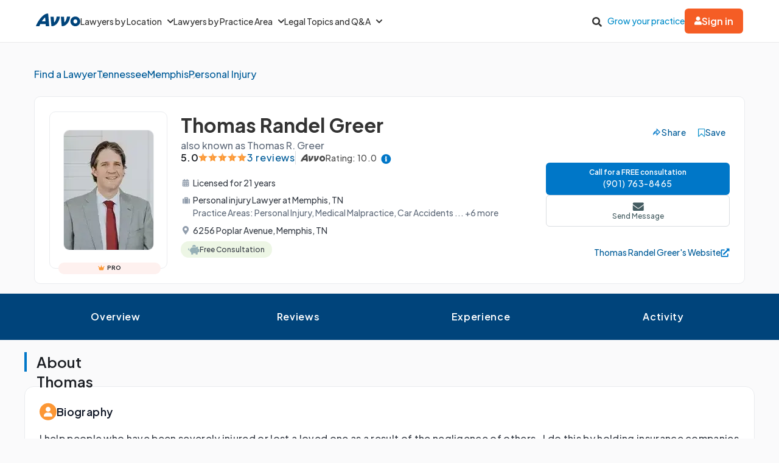

--- FILE ---
content_type: application/javascript
request_url: https://www.avvo.com/profiles/assets/ibProfileMap-6916fee2c36afd7c6a27008f9953c1ef6e7e50fd7fc6c38fff4547c8fb787819.js
body_size: 725
content:
!function(){"use strict";function e(){const e=document.getElementById("profile-map");let t=[],o=0;e&&(t=JSON.parse(e.dataset.map),o=e.dataset.markerLimit),t.length>0&&function(e,t){const o=t.length>1?10:18,n=t[0],r=[],a=new Map,s=L.map(e,{center:n.latlong,zoom:o}),i=L.tileLayer("https://maps.internetbrands.com/osm_tiles2/{z}/{x}/{y}.png",{maxZoom:24,crossOrigin:"anonymous",errorTileUrl:"https://tile.openstreetmap.org/{z}/{x}/{y}.png"});i.on("tileloadstart",(e=>{e.tile.setAttribute("loading","lazy")})),i.addTo(s),t.forEach(((e,t)=>{const o=e.latlong[0]+"-"+e.latlong[1];if(!a.has(o)){if(void 0===e.review_count){const t='<div class="related-map-marker-popup main-office">'+e.standardized+"</div>",o="map-tooltip",n=new L.marker(e.latlong).bindPopup(t,{className:o,direction:"right"});s.addLayer(n),r.push(n)}a.set(o,1)}}));const l=r.filter((e=>e&&"object"==typeof e));if(l.length>0){const e=L.featureGroup(l);a.size>1&&s.fitBounds(e.getBounds())}}("profile-map",t.slice(0,o))}function t(){var t,o,n;t="https://cdnjs.cloudflare.com/ajax/libs/leaflet/1.9.3/leaflet-src.js",o=function(){!function(e,t){const o=document.createElement("link");o.rel="stylesheet",o.type="text/css",o.href=e,o.crossorigin="anonymous",o.referrerpolicy="no-referrer",o.media="all",o.onload=t,document.head.appendChild(o)}("https://cdnjs.cloudflare.com/ajax/libs/leaflet/1.8.0/leaflet.min.css",(function(){e()}))},(n=document.createElement("script")).onload=o,n.type="text/javascript",n.src=t,n.crossorigin="anonymous",n.referrerpolicy="no-referrer",n.async=!0,document.body.appendChild(n)}document.addEventListener("DOMContentLoaded",(()=>{!function(){const e=((e,t)=>{const o=["mouseover","mousedown","touchstart","scroll","keydown"],n=()=>t();return o.forEach((t=>e.addEventListener(t,n))),{removeEventListeners(){o.forEach((t=>{e.removeEventListener(t,n)}))}}})(document.body,(()=>{e.removeEventListeners(),t()}))}()}))}();


--- FILE ---
content_type: application/javascript
request_url: https://www.avvo.com/profiles/assets/bennu/gallery_modal_handler-828393d4628737c86579917f3efa5b88ee2fc732d29c19597aff7435fd8a4e22.js
body_size: 532
content:
const galleryModalHandler = () => {
  const galleryDialog = document.querySelector(".gallery-dialog");
  const galleryModalBtn = document.querySelector(".gallery-modal-btn");
  const galleryThumbnailOverlay = document.querySelector(".play-btn-overlay");
  const galleryModalBtnCloseButton = document.querySelector(
    ".gallery-dialog-close-btn"
  );

  let scrollPosition;

  const disableScroll = () => {
    scrollPosition = window.scrollY;
    document.body.style.position = "fixed";
    document.body.style.top = `-${scrollPosition}px`;
    document.body.style.width = "100%";
    document.body.style.overflow = "hidden";
  };

  const enableScroll = () => {
    document.body.style.position = "";
    document.body.style.top = `-${scrollPosition}px`;
    document.body.style.width = "";
    document.body.style.overflow = "";
    window.scrollTo(0, scrollPosition);
  };

  function stopAllVideos() {
    const YOUTUBE_EMBED_PREFIX = "https://www.youtube.com/embed/";
    const VIMEO_EMBED_PREFIX = "https://player.vimeo.com/video/";

    const videos = document.querySelectorAll(
      ".gallery-modal-item > video, .gallery-content > video"
    );
    const iframeVideos = document.querySelectorAll(
      ".gallery-modal-item > iframe, .gallery-content > iframe"
    );

    if (videos.length < 1 && iframeVideos.length < 1) {
      return;
    }

    // Pause all the HTML <video> elements
    videos.forEach((videoItem) => {
      videoItem.pause();
    });

    // Pause all the HTML <iframe> videos elements
    iframeVideos.forEach((iframe) => {
      if (iframe.contentWindow) {
        // Pause YouTube videos
        if (iframe.src.startsWith(YOUTUBE_EMBED_PREFIX)) {
          iframe.contentWindow.postMessage(
            '{"event":"command","func":"pauseVideo","args":""}',
            "*"
          );
        }

        // Pause Vimeo videos
        if (iframe.src.startsWith(VIMEO_EMBED_PREFIX)) {
          iframe.contentWindow.postMessage('{"method":"pause"}', "*");
        }
      }
    });
  }

  if (galleryModalBtn) {
    galleryModalBtn.addEventListener("click", () => {
      stopAllVideos();
      disableScroll();
      galleryDialog.showModal();
    });
  }

  if (galleryThumbnailOverlay) {
    galleryThumbnailOverlay.addEventListener("click", () => {
      stopAllVideos();
      disableScroll();
      galleryDialog.showModal();
    });
  }

  galleryDialog.addEventListener("click", (e) => {
    if (e.target === galleryDialog) {
      stopAllVideos();
      galleryDialog.close();
      enableScroll();
    }
  });

  galleryModalBtnCloseButton.addEventListener("click", () => {
    stopAllVideos();
    galleryDialog.close();
    enableScroll();
  });
};

document.addEventListener("DOMContentLoaded", () => {
  galleryModalHandler();
});
